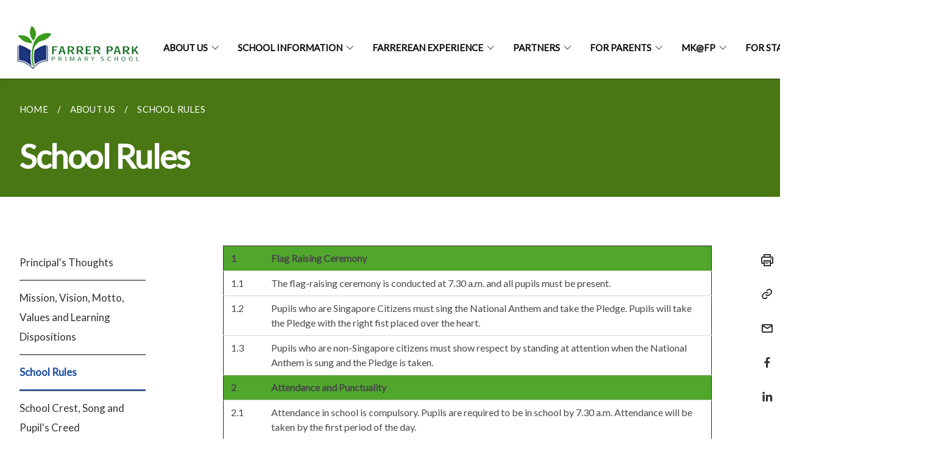

--- FILE ---
content_type: text/html
request_url: https://staging.d2n2vioi5ki3lh.amplifyapp.com/about-us/school-rules/
body_size: 8890
content:
<!doctype html>
<html lang="en"><head><script>(function(w,d,s,l,i){w[l]=w[l]||[];w[l].push({'gtm.start':
  new Date().getTime(),event:'gtm.js'});var f=d.getElementsByTagName(s)[0],
  j=d.createElement(s),dl=l!='dataLayer'?'&l='+l:'';j.async=true;j.src=
  'https://www.googletagmanager.com/gtm.js?id='+i+dl;f.parentNode.insertBefore(j,f);
  })(window,document,'script','dataLayer','GTM-WXJKSPTL');
</script><meta charset="utf8">
    <meta name="viewport"
          content="width=device-width, user-scalable=yes, initial-scale=1.0">
    <meta http-equiv="X-UA-Compatible" content="ie=edge">
    <meta name="twitter:card" content="summary_large_image"><meta property="og:title" content="School Rules"><meta property="og:description" content="">
    <meta name="Description" CONTENT="">
    <meta property="og:image" content="https://www.farrerparkpri.moe.edu.sg/images/fpslogo.png">
    <meta property="og:url" content="https://www.farrerparkpri.moe.edu.sg/about-us/school-rules/"><meta name="robots" content="noindex"><link rel="canonical" href="https://www.farrerparkpri.moe.edu.sg/about-us/school-rules/" /><link rel="shortcut icon" href="/images/fpsfav.png" type="image/x-icon"><link rel="stylesheet" href="/assets/css/styles.css">
    <link rel="stylesheet" href="/assets/css/blueprint.css">
    <link rel="stylesheet" href="/misc/custom.css">
    <link rel="stylesheet" href="https://fonts.googleapis.com/css?family=Lato:400,600" crossorigin="anonymous">
    <link href='https://cdnjs.cloudflare.com/ajax/libs/boxicons/2.0.9/css/boxicons.min.css' rel='stylesheet'><link type="application/atom+xml" rel="alternate" href="https://www.farrerparkpri.moe.edu.sg/feed.xml" title="Farrer Park Primary School" /><script src="https://assets.dcube.cloud/scripts/wogaa.js" crossorigin="anonymous"></script><title>School Rules</title>
</head>
<body>
<div class="masthead-container" id="navbar" onclick><section class="bp-section bp-masthead is-invisible"><div class="bp-container">
      <div class="row is-multiline is-vcentered masthead-layout-container">
        <div class="col is-9-desktop is-12-touch has-text-centered-touch">
          <div class="masthead-layout" id="bp-masthead">
            <span
              class="sgds-icon sgds-icon-sg-crest is-size-5"
              style="color: red"
            ></span>
            <span style="display: table-cell; vertical-align: middle">
              <span class="banner-text-layout">
                <span class="is-text">
                  A Singapore Government Agency Website<b> [NOTE: THIS IS A STAGING WEBSITE] </b>&ensp;
                </span>
                <span class="bp-masthead-button" id="masthead-dropdown-button">
                  <span class="is-text bp-masthead-button-text">
                    How to identify
                  </span>
                  <span
                    class="sgds-icon sgds-icon-chevron-down is-size-7"
                    id="masthead-chevron"
                  ></span>
                </span>
              </span>
            </span>
          </div>
          <div
            class="masthead-divider is-hidden"
            id="masthead-divider"
            style="padding-left: -12px; padding-right: -12px"
          ></div>
        </div>
        <div class="col banner-content-layout is-hidden" id="banner-content">
          <div class="banner-content">
            <img
              src="/assets/img/government_building.svg"
              class="banner-icon"
            />
            <div class="banner-content-text-container">
              <strong class="banner-content-title"
                >Official website links end with .gov.sg</strong
              >
              <p>
                Government agencies communicate via
                <strong> .gov.sg </strong>
                websites <span class="avoidwrap">(e.g. go.gov.sg/open)</span>.
                <a
                  href="https://go.gov.sg/trusted-sites"
                  class="banner-content-text bp-masthead-button-link bp-masthead-button-text"
                  target="_blank"
                  rel="noreferrer"
                >
                  Trusted website<Text style="letter-spacing: -3px">s</Text>
                </a>
              </p>
            </div>
          </div>
          <div class="banner-content">
            <img src="/assets/img/lock.svg" class="banner-icon" />
            <div class="banner-content-text-container">
              <strong class="banner-content-title"
                >Secure websites use HTTPS</strong
              >
              <p>
                Look for a
                <strong> lock </strong>(<img
                  src="/assets/img/lock.svg"
                  class="inline-banner-icon"
                />) or https:// as an added precaution. Share sensitive
                information only on official, secure websites.
              </p>
            </div>
          </div>
        </div>
      </div>
    </div>
  </section>
</section>
<nav class="navbar is-transparent">
        <div class="bp-container">

        <div class="navbar-brand">
            <a class="navbar-item" href="/">
                <img src="/images/fpslogo.png" alt="Homepage" style="max-height:75px;max-width:200px;height:auto;width:auto;">
            </a>
            <div class="navbar-burger burger" data-target="navbarExampleTransparentExample">
                <span></span>
                <span></span>
                <span></span>
            </div>
        </div>
        <div id="navbarExampleTransparentExample" class="bp-container is-fluid margin--none navbar-menu">
            <div class="navbar-start"><div class="navbar-item is-hidden-widescreen is-search-bar">
                    <form action="/search/" method="get">
                        <div class="field has-addons">
                            <div class="control has-icons-left is-expanded">
                                <input class="input is-fullwidth" id="search-box-mobile" type="text" placeholder="What are you looking for?" name="query">
                                    <span class="is-large is-left">
                                    <i class="sgds-icon sgds-icon-search search-bar"></i>
                                    </span>
                            </div>
                        </div>
                    </form>
                </div><div class="navbar-item has-dropdown is-hoverable"><a href="/about-us/mission-vision-motto-values-learning-dispositions/" class="navbar-link is-uppercase">About Us</a><div class="navbar-dropdown"><a href="/about-us/principals-thoughts/" class="navbar-item sub-link">Principal's Thoughts</a><a href="/about-us/mission-vision-motto-values-learning-dispositions/" class="navbar-item sub-link">Mission, Vision, Motto, Values</a><a href="/about-us/school-rules/" class="navbar-item sub-link">School Rules</a><a href="/about-us/school-crest-and-school-song/" class="navbar-item sub-link">School Crest, Song and Creed</a><a href="/about-us/exco/" class="navbar-item sub-link">School Exco</a><a href="/about-us/teaching-and-non-teaching-staff/" class="navbar-item sub-link">Teaching & Non-Teaching Staff</a><a href="/moe-kindergarten/overview/" class="navbar-item sub-link">MOE Kindergarten @ Farrer Park</a><a href="/virtual-school-tour/" class="navbar-item sub-link">Virtual School Tour</a></div>
                            <div class="selector is-hidden-touch is-hidden-desktop-only"></div>
                        </div><div class="navbar-item has-dropdown is-hoverable">
                            <a class="navbar-link is-uppercase" href="/about-us/Other-Information/suppliers/">School Information</a>
                            <div class="navbar-dropdown"><a class="navbar-item sub-link" href="/about-us/Other-Information/suppliers/">Suppliers</a><a class="navbar-item sub-link" href="/about-us/school-hours/">School Hours</a><a class="navbar-item sub-link" href="/about-us/Other-Information/school-fees/">School Fees</a><a class="navbar-item sub-link" href="/about-us/contact-us/">Contact Us</a></div>
                            <div class="selector is-hidden-touch is-hidden-desktop-only"></div>
                        </div><div class="navbar-item has-dropdown is-hoverable"><a href="/farrerean-experience/english/" class="navbar-link is-uppercase">Farrerean Experience</a><div class="navbar-dropdown"><a href="/farrerean-experience/english/" class="navbar-item sub-link">English</a><a href="/farrerean-experience/mathematics/" class="navbar-item sub-link">Mathematics</a><a href="/farrerean-experience/science/" class="navbar-item sub-link">Science</a><a href="/farrerean-experience/Mother-Tongue/overview/" class="navbar-item sub-link">Mother Tongue</a><a href="/farrerean-experience/aesthetics/" class="navbar-item sub-link">Aesthetics</a><a href="/farrerean-experience/sports-and-physical-education/" class="navbar-item sub-link">Physical Education</a><a href="/farrerean-experience/cce/" class="navbar-item sub-link">CCE</a><a href="/farrerean-experience/co-curricular-activities/" class="navbar-item sub-link">Co–Curricular Activities</a><a href="/ict/overview/" class="navbar-item sub-link">ICT</a><a href="/distinctive-programme/overview/" class="navbar-item sub-link">Distinctive Programme</a></div>
                            <div class="selector is-hidden-touch is-hidden-desktop-only"></div>
                        </div><div class="navbar-item has-dropdown is-hoverable"><a href="/partners/student-care-centre/" class="navbar-link is-uppercase">Partners</a><div class="navbar-dropdown"><a href="/partners/student-care-centre/" class="navbar-item sub-link">Student Care Centre</a><a href="/partners/Parent-Support-Group/overview/" class="navbar-item sub-link">Parent Support Group</a><a href="/partners/school-advisory-committee/" class="navbar-item sub-link">School Advisory Committee</a><a href="/partners/pek-kio-cc/" class="navbar-item sub-link">Pek Kio CC</a><a href="/partners/Family-Matters/overview/" class="navbar-item sub-link">Family Matters</a></div>
                            <div class="selector is-hidden-touch is-hidden-desktop-only"></div>
                        </div><div class="navbar-item has-dropdown is-hoverable">
                            <a class="navbar-link is-uppercase" href="/for-parents/news-and-information/letters-and-notifications/">For Parents</a>
                            <div class="navbar-dropdown"><a class="navbar-item sub-link" href="/for-parents/news-and-information/letters-and-notifications/">Letters & Notifications</a><a class="navbar-item sub-link" href="/for-parents/news-and-information/p1-to-p6-matters/">Primary 1 to 6 Matters</a><a class="navbar-item sub-link" href="/for-parents/news-and-information/assessment-matters/">Assessment Matters</a><a class="navbar-item sub-link" href="/for-parents/school-calendar/">School Calendar</a><a class="navbar-item sub-link" href="/for-parents/Student-Learning-Space/information/">Student Learning Space</a><a class="navbar-item sub-link" href="/for-parents/parents-gateway/">Parents Gateway</a><a class="navbar-item sub-link" href="/for-parents/pgd/">Prize Giving Day</a><a class="navbar-item sub-link" href="/for-parents/self-directed-learning/overview/">Self Directed Learning (SDL)</a><a class="navbar-item sub-link" href="/cce/cce-modules/sexuality-education-growing-years/">Sexuality Education Programme</a><a class="navbar-item sub-link" href="/syf/">Singapore Youth Festival</a><a class="navbar-item sub-link" href="/for-parents/TED-Learning-Programme/managing-learning-device/">Mosyle Management</a><a class="navbar-item sub-link" href="/ict/Manage-your-Childs-Device/installing-and-using-screenguide/">Installing and Using ScreenGuide</a><a class="navbar-item sub-link" href="/for-parents/News-and-Information/permalink/">Useful Tips</a></div>
                            <div class="selector is-hidden-touch is-hidden-desktop-only"></div>
                        </div><div class="navbar-item has-dropdown is-hoverable">
                            <a class="navbar-link is-uppercase" href="/moe-kindergarten/k1-orientation/">MK@FP</a>
                            <div class="navbar-dropdown"><a class="navbar-item sub-link" href="/moe-kindergarten/k1-orientation/">K1 Orientation</a><a class="navbar-item sub-link" href="/welcome-to-our-open-house/">Welcome To Our Open House</a><a class="navbar-item sub-link" href="/moe-kindergarten/overview/">Overview</a><a class="navbar-item sub-link" href="/moe-kindergarten/joyful-learning/learning-through-play/">Joyful Learning</a><a class="navbar-item sub-link" href="/moe-kindergarten/kcare/">KCare</a></div>
                            <div class="selector is-hidden-touch is-hidden-desktop-only"></div>
                        </div><div class="navbar-item"><a href="https://sites.google.com/moe.edu.sg/fpps-staff-only/home?authuser=0" target="_blank" rel="noopener nofollow" class="navbar-item is-uppercase" style="height:100%;width:100%;">For Staff</a><div class="selector is-hidden-touch is-hidden-desktop-only"></div>
                        </div><div class="navbar-item"><a href="/about-us/contact-us/" class="navbar-item is-uppercase" style="height:100%;width:100%;">Contact Us</a><div class="selector is-hidden-touch is-hidden-desktop-only"></div>
                        </div></div><div class="navbar-end is-hidden-touch is-hidden-desktop-only">
                    <div class="navbar-item"><a class="bp-button is-text is-large" style="text-decoration: none" id="search-activate">
                                <span class="sgds-icon sgds-icon-search is-size-4"></span>
                            </a></div>
                </div></div>
        </div>
    </nav>

    <div class="bp-container hide is-hidden-touch is-hidden-desktop-only search-bar" id="search-bar">
        <div class="row margin--top--sm margin--bottom--sm is-gapless">

            <div class="col">
                <form action="/search/" method="get">
                  <div class="field has-addons">
                      <div class="control has-icons-left is-expanded">
                          <input class="input is-fullwidth is-large" id="search-box" type="text" placeholder="What are you looking for?" name="query" autocomplete="off">
                          <span class="is-large is-left">
                            <i class="sgds-icon sgds-icon-search is-size-4 search-bar"></i>
                          </span>

                      </div>
                      <div class="control">
                          <button type="submit" class="bp-button is-secondary is-medium has-text-white search-button">SEARCH</button>
                      </div>
                  </div>
                </form>
            </div>
        </div>
    </div>
</div>
<div id="main-content" role="main" onclick><section class="bp-section is-small bp-section-pagetitle">
    <div class="bp-container ">
        <div class="row">
            <div class="col"><nav class="bp-breadcrumb" aria-label="breadcrumbs">
    <ul>
        <li><a href="/"><small>HOME</small></a></li><li><a href="/about-us/principals-thoughts/"><small>ABOUT US</small></a></li><li><a href="/about-us/school-rules/"><small>SCHOOL RULES</small></a></li></ul>
</nav>
</div>
        </div>
    </div>
    <div class="bp-container">
        <div class="row">
            <div class="col">
                <h1 class="has-text-white"><b>School Rules</b></h1>
            </div>
        </div>
    </div></section><section class="bp-section padding--none is-hidden-desktop">
        <div class="bp-dropdown is-hoverable">
            <div class="bp-dropdown-trigger">
                <a class="bp-button bp-dropdown-button is-fullwidth" aria-haspopup="true" aria-controls="dropdown-menu">
                    <span><b><p>School Rules</p></b></span>
                    <span class="icon is-small">
                        <i class="sgds-icon sgds-icon-chevron-down is-size-4" aria-hidden="true"></i>
                    </span>
                </a>
            </div>
            <div class="bp-dropdown-menu has-text-left hide" id="dropdown-menu" role="menu">
                <div class="bp-dropdown-content"><a class="bp-dropdown-item third-level-nav-item-mobile " href="/about-us/principals-thoughts/">
                                <p>Principal's Thoughts</p>
                            </a><a class="bp-dropdown-item third-level-nav-item-mobile " href="/about-us/mission-vision-motto-values-learning-dispositions/">
                                <p>Mission, Vision, Motto, Values and Learning Dispositions</p>
                            </a><a class="bp-dropdown-item third-level-nav-item-mobile has-text-secondary has-text-weight-bold" href="/about-us/school-rules/">
                                <p>School Rules</p>
                            </a><a class="bp-dropdown-item third-level-nav-item-mobile " href="/about-us/school-crest-and-school-song/">
                                <p>School Crest, Song and Pupil's Creed</p>
                            </a><a class="bp-dropdown-item third-level-nav-item-mobile " href="/about-us/exco/">
                                <p>School Exco</p>
                            </a><a class="bp-dropdown-item third-level-nav-item-mobile " href="/about-us/teaching-and-non-teaching-staff/">
                                <p>Teaching and Non–Teaching Staff</p>
                            </a><a class="bp-dropdown-item third-level-nav-item-mobile " href="/moe-kindergarten/overview/">
                                <p>MOE Kindergarten@Farrer Park</p>
                            </a><a class="bp-dropdown-item third-level-nav-item-mobile " href="/virtual-school-tour/">
                                <p>Virtual School Tour</p>
                            </a></div>
            </div>
        </div>
    </section>

    <section class="bp-section">
        <div class="bp-container padding--top--lg padding--bottom--xl">
            <div class="row">
                <div class="col is-2 is-position-relative has-side-nav is-hidden-touch">
                    <div class="sidenav">
                        <aside class="bp-menu is-gt sidebar__inner">
                            <ul class="bp-menu-list"><li>
                                            <a class="" href="/about-us/principals-thoughts/">Principal's Thoughts</a>
                                        </li><li>
                                            <a class="" href="/about-us/mission-vision-motto-values-learning-dispositions/">Mission, Vision, Motto, Values and Learning Dispositions</a>
                                        </li><li>
                                            <a class="is-active" href="/about-us/school-rules/">School Rules</a>
                                        </li><li>
                                            <a class="" href="/about-us/school-crest-and-school-song/">School Crest, Song and Pupil's Creed</a>
                                        </li><li>
                                            <a class="" href="/about-us/exco/">School Exco</a>
                                        </li><li>
                                            <a class="" href="/about-us/teaching-and-non-teaching-staff/">Teaching and Non–Teaching Staff</a>
                                        </li><li>
                                            <a class="" href="/moe-kindergarten/overview/">MOE Kindergarten@Farrer Park</a>
                                        </li><li>
                                            <a class="" href="/virtual-school-tour/">Virtual School Tour</a>
                                        </li></ul>
                        </aside>
                    </div>
                </div>
                <div class="col is-8 is-offset-1-desktop is-12-touch print-content">
                    <div class="row">
                        <div class="col">
                            <div class="content"><table style="border-collapse:collapse;" cellspacing="0" cellpadding="5" border="1">
	<tbody>
		<tr style="background-color:#51a72c">
			<td><strong>1</strong></td>
			<td><strong>Flag Raising Ceremony</strong></td>
		</tr>
		<tr>
			<td>1.1</td>
			<td>The flag-raising ceremony is conducted at 7.30 a.m. and all pupils must be present.</td>
		</tr>
		<tr>
			<td>1.2</td>
			<td>Pupils who are Singapore Citizens must sing the National Anthem and take the Pledge. Pupils will take the Pledge with the right fist placed over the heart.</td>
		</tr>
		<tr>
			<td>1.3</td>
			<td>Pupils who are non-Singapore citizens must show respect by standing at attention when the National Anthem is sung and the Pledge is taken.</td>
		</tr>
		<tr style="background-color:#51a72c">
			<td><strong>2</strong></td>
			<td><strong>Attendance and Punctuality</strong></td>
		</tr>
		<tr>
			<td>2.1</td>
			<td>Attendance in school is compulsory. Pupils are required to be in school by 7.30 a.m. Attendance will be taken by the first period of the day.</td>
		</tr>
		<tr>
			<td>2.2</td>
			<td>Absence from school must be accompanied by a medical certificate issued by a medical practitioner registered with the Singapore Medical Council.</td>
		</tr>
		<tr>
			<td>2.3</td>
			<td>Absence from school must be supported with a letter of explanation by parents (only up to twice a term) for pupils who are unwell and are self-medicated at home by parents; or due to unforeseen circumstances.</td>
		</tr>
		<tr>
			<td>2.4</td>
			<td>Pupils must be punctual for school. Pupils who arrive in school after 7.30 a.m. are considered late. Learning consequences will be meted out; and their late-coming will be entered and monitored in the school system.</td>
		</tr>
		<tr>
			<td>2.5</td>
			<td>Pupils must not leave the school compound during school hours or before remedial lessons or co-curricular activities or any other school-organised activities unless permission is given by the school.</td>
		</tr>
		<tr>
			<td>2.6</td>
			<td>Pupils leaving the school before dismissal time must be accompanied by their parents or caregivers, and reasons for leaving the school must be recorded in the ‘Permission to Leave’ form available from the General Office.</td>
		</tr>
		<tr style="background-color:#51a72c">
			<td><strong>3</strong></td>
			<td><strong>Attire and Grooming</strong></td>
		</tr>
		<tr>
			<td>3.1</td>
			<td><strong>School Uniform</strong></td>
		</tr>
		<tr>
			<td>3.1.1</td>
			<td>Pupils are to wear the prescribed school uniform and modification to the uniform is not allowed.</td>
		</tr>
		<tr>
			<td>3.1.2</td>
			<td>Pupils must be in school uniform at all times when in school or participating in activities organised by the school.</td>
		</tr>
		<tr>
			<td>3.1.3</td>
			<td>Pupils must be neatly groomed, e.g. school uniform should be clean and neat at all times.</td>
		</tr>
		<tr>
			<td>3.1.4</td>
			<td>Pupils must wear their PE attire, neatly tucked in at all times.</td>
		</tr>
		<tr>
			<td>3.1.5</td>
			<td>For safety reasons, pupils are not allowed to wear personal or religious adornments, accessories, or any jewelry pieces (rings, bracelets, necklaces, fancy watches and earrings etc.). Girls are only permitted to wear simple ear studs (plain design). No protruding ear stick is allowed.</td>
		</tr>
		<tr>
			<td>3.1.6</td>
			<td>Pupils must practise personal hygiene and wash their hands with soap before meal times etc. They must keep their fingernails short and clean without any nail polish.</td>
		</tr>
		<tr>
			<td>3.1.7</td>
			<td>Pupils must wear only plain full black canvas shoes without white or coloured trimmings or designs.</td>
		</tr>
		<tr>
			<td>3.2</td>
			<td><strong>Hair for boys</strong></td>
		</tr>
		<tr>
			<td>3.2.1</td>
			<td>Male pupils must be neat in appearance, clean-shaven and no facial hair is allowed.</td>
		</tr>
		<tr>
			<td>3.2.2</td>
			<td>Male pupils must keep their hair short and evenly cut above the collar and ears.</td>
		</tr>
		<tr>
			<td>3.2.3</td>
			<td>Outlandish hairstyles and coloured hair is not allowed.</td>
		</tr>
		<tr>
			<td>3.2.4</td>
			<td>Male pupils must keep their fringe short which should not touch the eyebrows or ears.</td>
		</tr>
		<tr>
			<td>3.3</td>
			<td><strong>Hair for girls</strong></td>
		</tr>
		<tr>
			<td>3.3.1</td>
			<td>Female pupils are encouraged to keep their hair short above the shoulders; and if hair is shoulder length or longer, it should be tied or plaited neatly using dark-coloured ribbons, hair clips or hair bands.</td>
		</tr>
		<tr>
			<td>3.3.2</td>
			<td>Female pupils must keep their fringe short which should not touch the eyebrows or ears.</td>
		</tr>
		<tr>
			<td>3.3.3</td>
			<td>Outlandish hairstyles and coloured hair are not allowed.</td>
		</tr>
		<tr style="background-color:#51a72c">
			<td><strong>4</strong></td>
			<td><strong>Use of Mobile Devices</strong><br /> While we discourage pupils from bringing mobile phones, we understand that some parents/guardians prefer to have their children carry mobile phones for the convenience of communication and safety, especially children travelling alone on public transport or commuting long distances to and from school. Please refer to the following guidelines and instructions on the appropriate use of mobile devices, including mobile phones, during school hours.</td>
		</tr>
		<tr>
			<td>4.1</td>
			<td>Pupils must switch off their mobile devices and keep them out of sight at all times unless instructed by teachers.</td>
		</tr>
		<tr>
			<td>4.2</td>
			<td>Pupils are allowed to use their mobile phone before and after school hours at the Foyer, Concourse or General Office to contact their parents or caregivers and not for the purpose of entertainment (playing games, recording still or moving images or surfing the internet). Restriction on the use of mobile devices applies to pupils during all school activities including excursions, camps and co-curricular activities.</td>
		</tr>
		<tr>
			<td>4.3</td>
			<td>The school will not be responsible for any loss, theft or damage to their mobile devices.</td>
		</tr>
		<tr>
			<td>4.4</td>
			<td>Pupils are not allowed to bring their mobile devices into the examination rooms for both oral and written assessments.</td>
		</tr>
		<tr>
			<td>4.5</td>
			<td>In the event of unauthorised or unpermitted use of a mobile device, the school reserves the right to confiscate the device (including SIM card) and disciplinary actions will be taken. Parents will be informed to attend a meeting with the school to collect the mobile device.</td>
		</tr>
		<tr>
			<td>4.6</td>
			<td>Repeat offenders, will be barred from bringing any mobile device to school.</td>
		</tr>
		<tr style="background-color:#51a72c">
			<td><strong>5</strong></td>
			<td><strong>Prohibited Items</strong></td>
		</tr>
		<tr>
			<td>5.1</td>
			<td>Pupils are allowed to use their mobile phone before and after school hours at the Foyer, Concourse or General Office to contact their parents or caregivers and not for the purpose of entertainment (playing games, recording still or moving images or surfing the internet). Restriction on the use of mobile devices applies to pupils during all school activities including excursions, camps and co-curricular activities.</td>
		</tr>
		<tr>
			<td>5.2</td>
			<td>Pupils are not allowed to have in their possession any weapon. They are also not allowed to bring any weapon-like item which is used or intended to be used to cause harm to others (this includes scissors and penknives).</td>
		</tr>
		<tr>
			<td>5.3</td>
			<td>Pupils are not allowed to bring electronic games, toys, trading cards or any other expensive items to school.</td>
		</tr>
		<tr>
			<td>5.4</td>
			<td>Should any pupil bring prohibited items to school, the school reserves the right to confiscate the items. Parents will be informed to meet with the school to collect the item.</td>
		</tr>
		<tr style="background-color:#51a72c">
			<td><strong>6</strong></td>
			<td><strong>Educative Consequences for Misconduct</strong></td>
		</tr>
		<tr>
			<td>6.1</td>
			<td>All pupils are expected to demonstrate good behaviour at all times. As part of our educative process to bring out the best in every child, the school has put in place appropriate learning consequences for any misbehaviour.</td>
		</tr>
		<tr>
			<td>6.2</td>
			<td>Pupils who fail to abide by the school rules will be managed according to the school’s disciplinary procedures. For serious offences, disciplinary actions may include, but not be restricted to, caning, probation, suspension (out- of-class or out-of-school), and/or any other actions deemed necessary and appropriate by the school. All actions taken by the school will be in the best interest of our pupils, school staff and community.</td>
		</tr>
		<tr>
			<td>6.3</td>
			<td>Pupils who commit the following offences will be awarded a ‘FAIR’ grade for conduct and the offence will be placed on official record.</td>
		</tr>
		<tr>
			<td>6.3.1</td>
			<td><em>Cheating of any form (for cheating in assessments, tests or examinations, the pupil who committed or participated in the offence will also be awarded a zero for the affected paper)</em></td>
		</tr>
		<tr>
			<td><em>6.3.2</em></td>
			<td><em>Bullying/Cyberbullying</em></td>
		</tr>
		<tr>
			<td><em>6.3.3</em></td>
			<td><em>Assault/Fighting</em></td>
		</tr>
		<tr>
			<td><em>6.3.4</em></td>
			<td><em>Arson/Vandalism</em></td>
		</tr>
		<tr>
			<td><em>6.3.5</em></td>
			<td><em>Use of vulgarity (offensive language or behaviour)</em></td>
		</tr>
		<tr>
			<td><em>6.3.6</em></td>
			<td><em>Disruptive behaviour</em></td>
		</tr>
		<tr>
			<td><em>6.3.7</em></td>
			<td><em>Extortion and theft</em></td>
		</tr>
		<tr>
			<td><em>6.3.8</em></td>
			<td><em>Forgery</em></td>
		</tr>
		<tr>
			<td><em>6.3.9</em></td>
			<td><em>Leaving school grounds without permission</em></td>
		</tr>
		<tr>
			<td><em>6.3.10</em></td>
			<td><em>Truancy</em></td>
		</tr>
		<tr>
			<td><em>6.3.11</em></td>
			<td><em>Possession of weapons or dangerous items</em></td>
		</tr>
		<tr>
			<td><em>6.3.12</em></td>
			<td><em>Consumption/possession/distribution of cigarettes and other illegal substances</em></td>
		</tr>
		<tr style="background-color:#51a72c">
			<td><strong>7</strong></td>
			<td><strong>Conclusion</strong></td>
		</tr>
		<tr>
			<td>7.1</td>
			<td>The school will continue to provide a safe, supportive and caring environment for all pupils to thrive. Parents are encouraged to work in partnership with the school to help pupils develop good attitudes, behaviours and habits.</td>
		</tr>
	</tbody>
</table>
</div>
                        </div>
                    </div>
                </div><div class="col is-1 has-float-btns is-position-relative is-hidden-touch">
    <div class="float-buttons">
        <div class="actionbar__inner">
            <button class="bp-button" id="print-button" aria-label="Print">
              <i 
              class="sgds-icon sgds-icon-print is-size-4">
              </i>
            </button>
        </div>
        <div class="actionbar__inner padding--top--sm">
            <button class="bp-button" id="copy-link" aria-label="Copy Link">
              <i 
              class="sgds-icon sgds-icon-link is-size-4">
              </i>
            </button>
            <input id="page-url" type="text" class="hide" value="https://www.farrerparkpri.moe.edu.sg/about-us/school-rules/"></div>
        <div class="actionbar__inner padding--top--sm">
            <a href="mailto:?Subject=School Rules&amp;Body= https://www.farrerparkpri.moe.edu.sg/about-us/school-rules/" id="mail-anchor" aria-label="Mail">
            <button class="bp-button">
            <i 
              class="sgds-icon sgds-icon-mail is-size-4">
            </i>
            </button>
            </a>
        </div>
        <div class="actionbar__inner padding--top--sm"><a href="http://www.facebook.com/sharer.php?u={{page.url|absolute_url|escape}}" target="_blank" rel="noopener nofollow" id="fb-anchor" aria-label="Share in Facebook">
            <button class="bp-button">
              <i 
              class="sgds-icon sgds-icon-facebook-alt is-size-4">
              </i>
            </button>
            </a>
        </div>
        <div class="actionbar__inner padding--top--sm"><a href="https://www.linkedin.com/sharing/share-offsite/?url={{page.url|absolute_url|escape}}&title={{page.title}}" target="_blank" rel="noopener nofollow" id="li-anchor" aria-label="Share in LinkedIn">
            <button class="bp-button">
              <i 
              class="sgds-icon sgds-icon-linkedin-alt is-size-4">
              </i>
            </button>
            </a>
        </div>
    </div>
</div>

<script src="/assets/js/print.js"></script>
</div>
        </div>
    </section><section class="bp-section bottom-navigation is-flex">
                    <div class="is-full-width">
                        <a href="/about-us/mission-vision-motto-values-learning-dispositions/" class="is-half is-left is-full-height">
                            <p class="has-text-weight-semibold"><span class="sgds-icon sgds-icon-arrow-left is-size-4"></span> PREVIOUS </p>
                            <p class="is-hidden-mobile">Mission, Vision, Motto, Values and Learning Dispositions</p>
                        </a>
                        <a href="/about-us/school-crest-and-school-song/" class="is-half is-right is-full-height">
                            <p class="has-text-weight-semibold">NEXT <span class="sgds-icon sgds-icon-arrow-right is-size-4"></span></p>
                            <p class="is-hidden-mobile">School Crest, Song and Pupil's Creed</p>
                        </a>
                    </div>
                </section></div><footer class="bp-footer top-section" onclick>
    <div class="bp-container ">
        <div class="row">
            <div class="col header padding--top--lg padding--bottom--lg">
                <h5 class="sub-header has-text-white">
                    <b>Farrer Park Primary School</b>
                </h5>
            </div>
        </div>
        <div class="row is-top"><div class="row col is-multiline is-hidden-tablet-only is-hidden-mobile "><div class="col footer-page-links is-one-fifth is-hidden-tablet-only is-hidden-mobile padding--bottom--lg is-left"><p class="sub-header">
                                <b><a href="/about-us/mission-vision-motto-values-learning-dispositions/" class="has-text-white">About Us</a></b>
                            </p><p class="is-hidden-tablet-only is-hidden-mobile">
                                    <a href="/about-us/principals-thoughts/">Principal's Thoughts</a>
                                </p><p class="is-hidden-tablet-only is-hidden-mobile">
                                    <a href="/about-us/mission-vision-motto-values-learning-dispositions/">Mission, Vision, Motto, Values</a>
                                </p><p class="is-hidden-tablet-only is-hidden-mobile">
                                    <a href="/about-us/school-rules/">School Rules</a>
                                </p><p class="is-hidden-tablet-only is-hidden-mobile">
                                    <a href="/about-us/school-crest-and-school-song/">School Crest, Song and Creed</a>
                                </p><p class="is-hidden-tablet-only is-hidden-mobile">
                                    <a href="/about-us/exco/">School Exco</a>
                                </p><p class="is-hidden-tablet-only is-hidden-mobile">
                                    <a href="/about-us/teaching-and-non-teaching-staff/">Teaching & Non-Teaching Staff</a>
                                </p><p class="is-hidden-tablet-only is-hidden-mobile">
                                    <a href="/moe-kindergarten/overview/">MOE Kindergarten @ Farrer Park</a>
                                </p><p class="is-hidden-tablet-only is-hidden-mobile">
                                    <a href="/virtual-school-tour/">Virtual School Tour</a>
                                </p></div><div class="col footer-page-links is-one-fifth is-hidden-tablet-only is-hidden-mobile padding--bottom--lg is-left">
                            <p class="sub-header"><b><a href="/about-us/Other-Information/suppliers/" class="has-text-white">School Information</a></b>
                            </p><p class="is-hidden-tablet-only is-hidden-mobile"><a href="/about-us/Other-Information/suppliers/">Suppliers</a>
                                        </p><p class="is-hidden-tablet-only is-hidden-mobile"><a href="/about-us/school-hours/">School Hours</a>
                                    </p><p class="is-hidden-tablet-only is-hidden-mobile"><a href="/about-us/Other-Information/school-fees/">School Fees</a>
                                    </p><p class="is-hidden-tablet-only is-hidden-mobile"><a href="/about-us/contact-us/">Contact Us</a>
                                    </p></div><div class="col footer-page-links is-one-fifth is-hidden-tablet-only is-hidden-mobile padding--bottom--lg is-left"><p class="sub-header">
                                <b><a href="/farrerean-experience/english/" class="has-text-white">Farrerean Experience</a></b>
                            </p><p class="is-hidden-tablet-only is-hidden-mobile">
                                    <a href="/farrerean-experience/english/">English</a>
                                </p><p class="is-hidden-tablet-only is-hidden-mobile">
                                    <a href="/farrerean-experience/mathematics/">Mathematics</a>
                                </p><p class="is-hidden-tablet-only is-hidden-mobile">
                                    <a href="/farrerean-experience/science/">Science</a>
                                </p><p class="is-hidden-tablet-only is-hidden-mobile">
                                    <a href="/farrerean-experience/Mother-Tongue/overview/">Mother Tongue</a>
                                </p><p class="is-hidden-tablet-only is-hidden-mobile">
                                    <a href="/farrerean-experience/aesthetics/">Aesthetics</a>
                                </p><p class="is-hidden-tablet-only is-hidden-mobile">
                                    <a href="/farrerean-experience/sports-and-physical-education/">Physical Education</a>
                                </p><p class="is-hidden-tablet-only is-hidden-mobile">
                                    <a href="/farrerean-experience/cce/">CCE</a>
                                </p><p class="is-hidden-tablet-only is-hidden-mobile">
                                    <a href="/farrerean-experience/co-curricular-activities/">Co–Curricular Activities</a>
                                </p><p class="is-hidden-tablet-only is-hidden-mobile">
                                    <a href="/ict/overview/">ICT</a>
                                </p><p class="is-hidden-tablet-only is-hidden-mobile">
                                    <a href="/distinctive-programme/overview/">Distinctive Programme</a>
                                </p></div><div class="col footer-page-links is-one-fifth is-hidden-tablet-only is-hidden-mobile padding--bottom--lg is-left"><p class="sub-header">
                                <b><a href="/partners/student-care-centre/" class="has-text-white">Partners</a></b>
                            </p><p class="is-hidden-tablet-only is-hidden-mobile">
                                    <a href="/partners/student-care-centre/">Student Care Centre</a>
                                </p><p class="is-hidden-tablet-only is-hidden-mobile">
                                    <a href="/partners/Parent-Support-Group/overview/">Parent Support Group</a>
                                </p><p class="is-hidden-tablet-only is-hidden-mobile">
                                    <a href="/partners/school-advisory-committee/">School Advisory Committee</a>
                                </p><p class="is-hidden-tablet-only is-hidden-mobile">
                                    <a href="/partners/pek-kio-cc/">Pek Kio CC</a>
                                </p><p class="is-hidden-tablet-only is-hidden-mobile">
                                    <a href="/partners/Family-Matters/overview/">Family Matters</a>
                                </p></div><div class="col footer-page-links is-one-fifth is-hidden-tablet-only is-hidden-mobile padding--bottom--lg is-left">
                            <p class="sub-header"><b><a href="/for-parents/news-and-information/letters-and-notifications/" class="has-text-white">For Parents</a></b>
                            </p><p class="is-hidden-tablet-only is-hidden-mobile"><a href="/for-parents/news-and-information/letters-and-notifications/">Letters & Notifications</a>
                                    </p><p class="is-hidden-tablet-only is-hidden-mobile"><a href="/for-parents/news-and-information/p1-to-p6-matters/">Primary 1 to 6 Matters</a>
                                    </p><p class="is-hidden-tablet-only is-hidden-mobile"><a href="/for-parents/news-and-information/assessment-matters/">Assessment Matters</a>
                                    </p><p class="is-hidden-tablet-only is-hidden-mobile"><a href="/for-parents/school-calendar/">School Calendar</a>
                                    </p><p class="is-hidden-tablet-only is-hidden-mobile"><a href="/for-parents/Student-Learning-Space/information/">Student Learning Space</a>
                                        </p><p class="is-hidden-tablet-only is-hidden-mobile"><a href="/for-parents/parents-gateway/">Parents Gateway</a>
                                    </p><p class="is-hidden-tablet-only is-hidden-mobile"><a href="/for-parents/pgd/">Prize Giving Day</a>
                                    </p><p class="is-hidden-tablet-only is-hidden-mobile"><a href="/for-parents/self-directed-learning/overview/">Self Directed Learning (SDL)</a>
                                        </p><p class="is-hidden-tablet-only is-hidden-mobile"><a href="/cce/cce-modules/sexuality-education-growing-years/">Sexuality Education Programme</a>
                                    </p><p class="is-hidden-tablet-only is-hidden-mobile"><a href="/syf/">Singapore Youth Festival</a>
                                        </p><p class="is-hidden-tablet-only is-hidden-mobile"><a href="/for-parents/TED-Learning-Programme/managing-learning-device/">Mosyle Management</a>
                                    </p><p class="is-hidden-tablet-only is-hidden-mobile"><a href="/ict/Manage-your-Childs-Device/installing-and-using-screenguide/">Installing and Using ScreenGuide</a>
                                    </p><p class="is-hidden-tablet-only is-hidden-mobile"><a href="/for-parents/News-and-Information/permalink/">Useful Tips</a>
                                    </p></div><div class="col footer-page-links is-one-fifth is-hidden-tablet-only is-hidden-mobile padding--bottom--lg is-left">
                            <p class="sub-header"><b><a href="/moe-kindergarten/k1-orientation/" class="has-text-white">MK@FP</a></b>
                            </p><p class="is-hidden-tablet-only is-hidden-mobile"><a href="/moe-kindergarten/k1-orientation/">K1 Orientation</a>
                                    </p><p class="is-hidden-tablet-only is-hidden-mobile"><a href="/welcome-to-our-open-house/">Welcome To Our Open House</a>
                                    </p><p class="is-hidden-tablet-only is-hidden-mobile"><a href="/moe-kindergarten/overview/">Overview</a>
                                    </p><p class="is-hidden-tablet-only is-hidden-mobile"><a href="/moe-kindergarten/joyful-learning/learning-through-play/">Joyful Learning</a>
                                        </p><p class="is-hidden-tablet-only is-hidden-mobile"><a href="/moe-kindergarten/kcare/">KCare</a>
                                    </p></div><div class="col footer-page-links is-one-fifth is-hidden-tablet-only is-hidden-mobile padding--bottom--lg is-left"><p class="sub-header">
                                <b><a href="https://sites.google.com/moe.edu.sg/fpps-staff-only/home?authuser=0" target="_blank" rel="noopener nofollow" class="has-text-white">For Staff</a></b>
                            </p>
                        </div></div>
        </div><div class="row padding--top--lg is-left-desktop-only is-hidden-tablet-only is-hidden-mobile"  id="social-link-desktop-tablet">
            <div class="col is-flex is-two-thirds padding--top--sm padding--bottom--sm">
                <ul class='footer-link-container'><li><p><a href="/faq/">FAQ</a></p>
                        </li><li><p><a href="/contact-us/">Contact Us</a></p>
                        </li><li><p><a href="https://www.reach.gov.sg/" target="_blank" rel="noopener nofollow" title="Link to reach.gov.sg">REACH</a></p>
                        </li><li><p><a href="https://www.tech.gov.sg/report-vulnerability/">Report Vulnerability</a></p></li><li><p><a href="/privacy/">Privacy Statement</a></p></li><li><p><a href="/terms-of-use/">Terms of Use</a></p></li>
                </ul>
            </div><div class="col social-link-container has-text-right-desktop padding--top--sm padding--bottom--sm is-hidden-tablet-only is-hidden-mobile"><a href="https://www.facebook.com/FarrerParkPrimary/" target="_blank" rel="noopener nofollow" class="social-link padding--left padding--bottom is-inline-block">
                            <span class="sgds-icon sgds-icon-facebook is-size-4" title="Facebook"></span>
                        </a><a href="https://www.instagram.com/farrerparkps" target="_blank" rel="noopener nofollow" class="social-link padding--left padding--bottom is-inline-block">
                            <span class="bx bxl-instagram-alt is-size-4" title="Instagram"></span>
                        </a></div></div><div class="row">
            <div class="col footer-page-links is-hidden-desktop"><p>
                            <a href="/about-us/mission-vision-motto-values-learning-dispositions/">About Us</a>
                        </p><p><a href="/about-us/Other-Information/suppliers/">School Information</a>
                            </p><p>
                            <a href="/farrerean-experience/english/">Farrerean Experience</a>
                        </p><p>
                            <a href="/partners/student-care-centre/">Partners</a>
                        </p><p><a href="/for-parents/news-and-information/letters-and-notifications/">For Parents</a>
                            </p><p><a href="/moe-kindergarten/k1-orientation/">MK@FP</a>
                            </p><p>
                            <a href="https://sites.google.com/moe.edu.sg/fpps-staff-only/home?authuser=0" target="_blank" rel="noopener nofollow">For Staff</a>
                        </p></div>
        </div>
        <div class="row is-hidden-desktop is-vcentered">
            <div class="col padding--top--md padding--bottom--md">
                <div class="col divider padding--top--none padding--bottom--none"></div>
            </div>
        </div>
        <div class="row">
            <div class="col is-hidden-desktop is-two-thirds padding--top--sm padding--bottom--sm"><p><a href="/faq/">FAQ</a></p><p><a href="/contact-us/">Contact Us</a></p><p><a href="https://www.reach.gov.sg/" target="_blank" rel="noopener nofollow" title="Link to reach.gov.sg">REACH</a></p><p><a href="https://www.tech.gov.sg/report-vulnerability/">Report Vulnerability</a></p><p><a href="/privacy/">Privacy Statement</a></p><p><a href="/terms-of-use/">Terms of Use</a></p>
            </div>
        </div>
        <div class="row">
            <div class="col social-link-container is-hidden-desktop padding--top--lg padding--bottom--none"><a href="https://www.facebook.com/FarrerParkPrimary/" target="_blank" rel="noopener nofollow" class="social-link padding--right" title="Facebook">
                        <span class="sgds-icon sgds-icon-facebook is-size-4"></span>
                    </a><a href="https://www.instagram.com/farrerparkps" target="_blank" rel="noopener nofollow" class="social-link padding--right" title="Instagram">
                        <span class="bx bxl-instagram-alt is-size-4"></span>
                    </a></div>
        </div>
    </div>
</footer><footer class="bp-footer bottom-section" onclick>
    <div class="bp-container">
        <div class="row is-vcentered">
            <div class="col padding--top--md padding--bottom--md">
                <div class="col divider padding--top--none padding--bottom--none"></div>
            </div>
        </div>
        <div class="row is-vcentered">
            <div class="col has-text-left-desktop has-text-left-tablet has-text-left-mobile">
                <ul>
                    <li>
                        <p class="footer-credits"><a href="https://www.isomer.gov.sg/" target="_blank" rel="noopener nofollow">Created with <img src="/assets/img/isomer_logo.svg" alt="Isomer Logo"></a>
                        </p>
                    </li>
                    <li>
                        <p class="footer-credits"><a href="https://www.open.gov.sg/" target="_blank" rel="noopener nofollow">Built by <img src="/assets/img/ogp_logo.svg" alt="Open Government Products Logo"></a>
                        </p>
                    </li>
                </ul>
            </div>
            <div class="col has-text-right-desktop is-hidden-mobile is-hidden-tablet-only">
                <p class="footer-credits">
                    &copy; 2025
                        Farrer Park Primary School, Last Updated 25 Nov 2025</p>
            </div>
        </div>
        <div class="row is-vcentered padding--top--sm">
            <div class="col is-hidden-desktop">
                <p class="footer-credits">
                    &copy; 2025
                        Farrer Park Primary School, <br class="tablet-no-break">Last Updated 25 Nov 2025</p>
            </div>
        </div>
    </div>
</footer><script src="https://cdnjs.cloudflare.com/ajax/libs/babel-polyfill/7.8.3/polyfill.min.js" integrity="sha384-N9GWJ6gGT4pUnJPVgFMCKy3eTg1Xg5NbjqHSoUSazWLr85eR1/JT1BM7Dv2qtFum" crossorigin="anonymous"></script>
<script src="https://cdnjs.cloudflare.com/ajax/libs/modernizr/2.8.3/modernizr.min.js" integrity="sha256-0rguYS0qgS6L4qVzANq4kjxPLtvnp5nn2nB5G1lWRv4=" crossorigin="anonymous"></script>
<script src="https://cdnjs.cloudflare.com/ajax/libs/jquery/3.5.0/jquery.min.js" integrity="sha384-LVoNJ6yst/aLxKvxwp6s2GAabqPczfWh6xzm38S/YtjUyZ+3aTKOnD/OJVGYLZDl" crossorigin="anonymous"></script><script src="/assets/js/accordion.js" crossorigin="anonymous"></script>
<script src="/assets/js/sideNav-offset.js" crossorigin="anonymous"></script>
<script src="/assets/js/jquery.resize-sensor.js" crossorigin="anonymous"></script>
<script src="/assets/js/jquery.sticky-sidebar.js" crossorigin="anonymous"></script>
<script src="/assets/js/common.js" crossorigin="anonymous"></script>
<script src="/assets/js/masthead-content-dropdown.js" crossorigin="anonymous"></script><script src="https://cdnjs.cloudflare.com/ajax/libs/print-js/1.6.0/print.min.js" integrity="sha512-16cHhHqb1CbkfAWbdF/jgyb/FDZ3SdQacXG8vaOauQrHhpklfptATwMFAc35Cd62CQVN40KDTYo9TIsQhDtMFg==" crossorigin="anonymous"></script>
<script src="/assets/js/floating-buttons.js" crossorigin="anonymous"></script>
<script src="/assets/js/left-nav-interaction.js" crossorigin="anonymous"></script>
<script src="https://www.instagram.com/static/bundles/es6/EmbedSDK.js/ab12745d93c5.js" integrity="sha384-uCmurhfuSbKidtlFxpgv2j4yIWVfYbrJaFrj62TR3NpFp+msiMilcvgz0gsDY2Yj" crossorigin="anonymous"></script><script async src="/assets/js/autotrack.js"></script><script async src="https://www.googletagmanager.com/gtag/js?id=G-3RT85MXN6L"></script>
<script src="/assets/js/google-tag.js"></script><noscript><iframe src="https://www.googletagmanager.com/ns.html?id=GTM-WXJKSPTL"
  height="0" width="0" style="display:none;visibility:hidden"></iframe></noscript></body>
</html>

--- FILE ---
content_type: text/css
request_url: https://staging.d2n2vioi5ki3lh.amplifyapp.com/misc/custom.css
body_size: -6
content:
.bg-primary{background-color:#497714 !important}.bg-secondary{background-color:#1b4ea0 !important}.bg-media-color-1{background-color:#49759a}.bg-media-color-1:hover{background-color:#395b77}.bg-media-color-2{background-color:#744d9f}.bg-media-color-2:hover{background-color:#5b3c7d}.bg-media-color-3{background-color:#00838f}.bg-media-color-3:hover{background-color:#00545c}.bg-media-color-4{background-color:#00838f}.bg-media-color-4:hover{background-color:#00545c}.bg-media-color-5{background-color:#00838f}.bg-media-color-5:hover{background-color:#00545c}.bg-1{background:url("https://c.stocksy.com/a/YY3500/z0/1205314.jpg") no-repeat left 50%;-webkit-background-size:cover;background-size:cover}.bg-2{background:url("https://c.stocksy.com/a/FY3500/z0/1205295.jpg") no-repeat left 50%;-webkit-background-size:cover;background-size:cover}.bg-3{background:url("https://c.stocksy.com/a/L1o500/z0/1383923.jpg") no-repeat left 50%;-webkit-background-size:cover;background-size:cover}.bg-4{background:url("https://c.stocksy.com/a/Z22000/z0/7847.jpg") no-repeat left 50%;-webkit-background-size:cover;background-size:cover}.bg-gradient{background:#b41e8e;background:-moz-linear-gradient(45deg, #b41e8e 0%, #5c3f9e 50%, #0061af 100%);background:-webkit-linear-gradient(45deg, #b41e8e 0%, #5c3f9e 50%, #0061af 100%);background:linear-gradient(45deg, #b41e8e 0%, #5c3f9e 50%, #0061af 100%);filter:progid:DXImageTransform.Microsoft.gradient( startColorstr='#b41e8e', endColorstr='#0061af',GradientType=1 )}.bg-singpass{background:#be2e7d;background:-moz-linear-gradient(45deg, #be2e7d 0%, #d64e54 100%);background:-webkit-linear-gradient(45deg, #be2e7d 0%, #d64e54 100%);background:linear-gradient(45deg, #be2e7d 0%, #d64e54 100%);filter:progid:DXImageTransform.Microsoft.gradient( startColorstr='#be2e7d', endColorstr='#d64e54',GradientType=1 )}.bg-beeline{background:#009d62;background:-moz-linear-gradient(45deg, #009d62 0%, #0094d3 100%);background:-webkit-linear-gradient(45deg, #009d62 0%, #0094d3 100%);background:linear-gradient(45deg, #009d62 0%, #0094d3 100%);filter:progid:DXImageTransform.Microsoft.gradient( startColorstr='#009d62', endColorstr='#0094d3',GradientType=1 )}.bg-parkingsg{background:#0164b6;background:-moz-linear-gradient(45deg, #0164b6 0%, #04a4e3 100%);background:-webkit-linear-gradient(45deg, #0164b6 0%, #04a4e3 100%);background:linear-gradient(45deg, #0164b6 0%, #04a4e3 100%);filter:progid:DXImageTransform.Microsoft.gradient( startColorstr='#0164b6', endColorstr='#04a4e3',GradientType=1 )}.is-primary{background-color:#497714 !important}.is-secondary{background-color:#1b4ea0 !important}.has-text-primary{color:#497714 !important}.has-text-secondary{color:#1b4ea0 !important}.bp-menu-list a.is-active{color:#1b4ea0 !important;border-bottom:2px solid #1b4ea0 !important}.bp-menu-list a.is-active:hover{border-bottom:2px solid #1b4ea0 !important}.bp-menu-list a:hover{color:#1b4ea0 !important;border-bottom:1px solid #1b4ea0 !important}.bp-button.is-text span:hover,.bp-button.is-text span:focus{color:#1b4ea0}.bp-button:hover{color:#1b4ea0}.bp-sec-button{color:#1b4ea0}.bp-sec-button span{border-bottom:2px solid #1b4ea0 !important}.bp-sec-button:hover span{border-bottom:2px solid #2263cc !important;color:#2263cc !important}.bp-sec-button:hover i{color:#2263cc !important}.bottom-navigation a{background-color:#1b4ea0}.bottom-navigation a:hover{background-color:#143974 !important}.bp-section.bp-section-pagetitle{background-color:#497714 !important}.pagination span:hover{border-color:#1b4ea0;color:#1b4ea0}.pagination span.selected-page:hover{background-color:#1b4ea0;border-color:#1b4ea0}.pagination .selected-page{background-color:#1b4ea0;border-color:#1b4ea0}#key-highlights{background-color:#497714}#key-highlights .col{border-left:1px solid #2e4b0d}@media screen and (max-width: 1023px){#key-highlights .col{border-top:1px solid #2e4b0d}}#key-highlights .col:hover{background-color:#2e4b0d}@media screen and (max-width: 1023px){.navbar-start .navbar-item a.active{border-bottom:2px solid #1b4ea0}}.navbar .navbar-link:hover:after{border-bottom:1px solid #1b4ea0;border-left:1px solid #1b4ea0}.navbar .navbar-item .sub-link.is-active{color:#1b4ea0}.navbar .navbar-item .selector.active{background-color:#1b4ea0}@media screen and (min-width: 1024px){.navbar .navbar-item.active{border-bottom:1px solid #1b4ea0}}.navbar .navbar-item:hover a{color:#1b4ea0}.navbar .navbar-item:hover .selector{background-color:#1b4ea0}.content h1,.content h2,.content h3,.content h4,.content h5{color:#1b4ea0}.content h1 strong,.content h2 strong,.content h3 strong,.content h4 strong,.content h5 strong{color:#1b4ea0}.content blockquote{border-left-color:#1b4ea0}.content blockquote>p{color:#1b4ea0}.content blockquote>ul{color:#1b4ea0}.media-category-button{text-decoration:none !important;color:#323232;margin-right:2.5rem;letter-spacing:0.5px}.media-category-button:hover,.media-category-button.selected{color:#1b4ea0;border-bottom:2px solid #1b4ea0}.content img.digital-transformation-icon{height:80px;width:80px;margin-left:0}.news-content{position:relative;margin-left:1rem;margin-right:1rem;padding:2rem;margin-top:-5rem;background-color:white}.tag{display:block}#business{display:none}#government{display:none}.image-card:hover .news-content{background-color:#e6e6e6}.hero-dropdown{display:flex;padding-top:1.75rem;padding-bottom:1.75rem}.is-centered{margin:auto}.is-three-fifths-mobile{width:50%}@media screen and (max-width: 1023px){.is-three-fifths-mobile{width:100%}}ul.jekyllcodex_accordion{position:relative;margin:1.4rem 0 !important;border-bottom:1px solid rgba(0,0,0,0.25);padding-bottom:0}ul.jekyllcodex_accordion>li{border-top:1px solid rgba(0,0,0,0.25);list-style:none;margin-left:0}ul.jekyllcodex_accordion>li>input{display:none}ul.jekyllcodex_accordion>li>label{display:block;cursor:pointer;padding:0.75rem 2.4rem 0.75rem 0;margin:0}ul.jekyllcodex_accordion>li>div{display:none;padding-bottom:1.2rem}ul.jekyllcodex_accordion>li>input:checked+label{font-weight:bold}ul.jekyllcodex_accordion>li>input:checked+label+div{display:block}ul.jekyllcodex_accordion>li>label::before{content:"+";font-weight:normal;font-size:130%;line-height:1.1rem;padding:0;position:absolute;right:0.5rem;transition:all 0.15s ease-in-out}ul.jekyllcodex_accordion>li>input:checked+label::before{transform:rotate(-45deg)}ul.jekyllcodex_accordion>li>div>ul>li{list-style-type:disc;border-top:0}ul.jekyllcodex_accordion>li>div>ol>li{list-style-type:decimal;border-top:0}

/*# sourceMappingURL=custom.css.map */